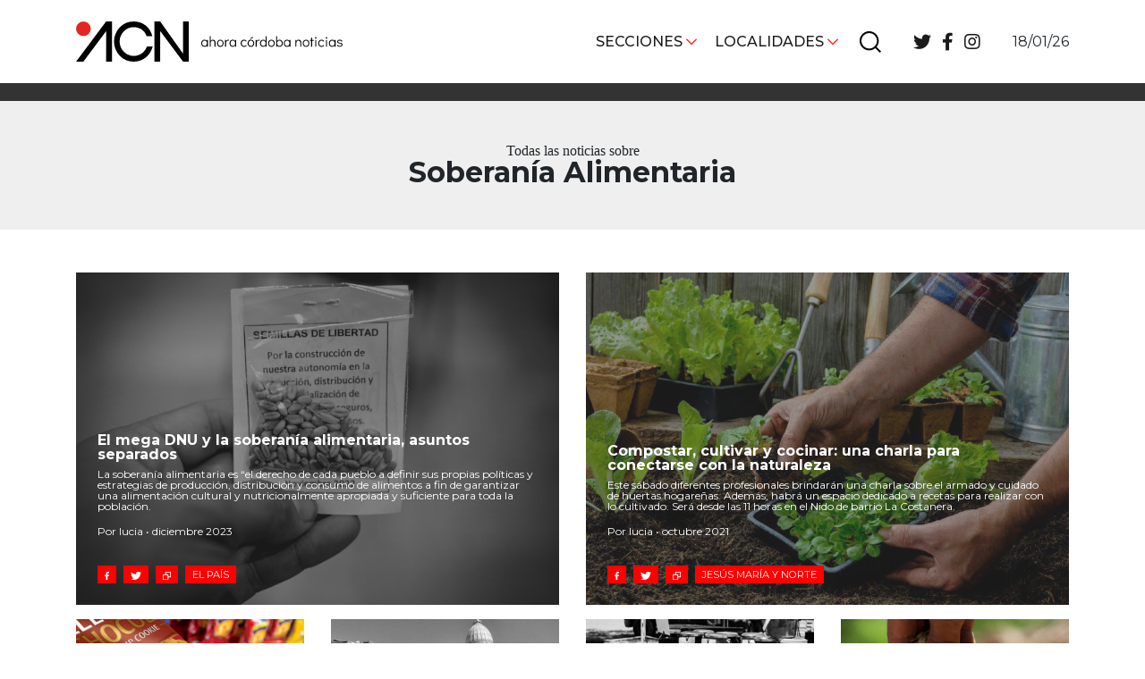

--- FILE ---
content_type: text/html; charset=UTF-8
request_url: https://acnoticias.ar/tag/soberania-alimentaria/
body_size: 11723
content:



<!DOCTYPE html>
<html lang="es">
<head>
    <!-- Meta  -->
    <meta charset="UTF-8">
    <meta name="viewport" content="width=device-width, initial-scale=1">
    <link rel="profile" href="http://gmpg.org/xfn/11">

    <meta name='robots' content='index, follow, max-image-preview:large, max-snippet:-1, max-video-preview:-1' />

	<!-- This site is optimized with the Yoast SEO plugin v23.1 - https://yoast.com/wordpress/plugins/seo/ -->
	<title>Soberanía Alimentaria archivos - ACN</title>
	<link rel="canonical" href="https://acnoticias.ar/tag/soberania-alimentaria/" />
	<meta property="og:locale" content="es_ES" />
	<meta property="og:type" content="article" />
	<meta property="og:title" content="Soberanía Alimentaria archivos - ACN" />
	<meta property="og:url" content="https://acnoticias.ar/tag/soberania-alimentaria/" />
	<meta property="og:site_name" content="ACN" />
	<meta name="twitter:card" content="summary_large_image" />
	<script type="application/ld+json" class="yoast-schema-graph">{"@context":"https://schema.org","@graph":[{"@type":"CollectionPage","@id":"https://acnoticias.ar/tag/soberania-alimentaria/","url":"https://acnoticias.ar/tag/soberania-alimentaria/","name":"Soberanía Alimentaria archivos - ACN","isPartOf":{"@id":"https://acnoticias.ar/#website"},"primaryImageOfPage":{"@id":"https://acnoticias.ar/tag/soberania-alimentaria/#primaryimage"},"image":{"@id":"https://acnoticias.ar/tag/soberania-alimentaria/#primaryimage"},"thumbnailUrl":"https://acnoticias.ar/wp-content/uploads/2023/12/alimentacion-inclusion-soberania-alimentaria-semillas.png","breadcrumb":{"@id":"https://acnoticias.ar/tag/soberania-alimentaria/#breadcrumb"},"inLanguage":"es"},{"@type":"ImageObject","inLanguage":"es","@id":"https://acnoticias.ar/tag/soberania-alimentaria/#primaryimage","url":"https://acnoticias.ar/wp-content/uploads/2023/12/alimentacion-inclusion-soberania-alimentaria-semillas.png","contentUrl":"https://acnoticias.ar/wp-content/uploads/2023/12/alimentacion-inclusion-soberania-alimentaria-semillas.png","width":1058,"height":595},{"@type":"BreadcrumbList","@id":"https://acnoticias.ar/tag/soberania-alimentaria/#breadcrumb","itemListElement":[{"@type":"ListItem","position":1,"name":"Portada","item":"https://acnoticias.ar/"},{"@type":"ListItem","position":2,"name":"Soberanía Alimentaria"}]},{"@type":"WebSite","@id":"https://acnoticias.ar/#website","url":"https://acnoticias.ar/","name":"ACN","description":"Ahora Córdoba Noticias","potentialAction":[{"@type":"SearchAction","target":{"@type":"EntryPoint","urlTemplate":"https://acnoticias.ar/?s={search_term_string}"},"query-input":"required name=search_term_string"}],"inLanguage":"es"}]}</script>
	<!-- / Yoast SEO plugin. -->


<link rel='dns-prefetch' href='//cdnjs.cloudflare.com' />
<link rel='dns-prefetch' href='//stackpath.bootstrapcdn.com' />
<link rel='dns-prefetch' href='//use.fontawesome.com' />
<link rel='dns-prefetch' href='//fonts.googleapis.com' />
<link rel='dns-prefetch' href='//www.googletagmanager.com' />
<link rel="alternate" type="application/rss+xml" title="ACN &raquo; Feed" href="https://acnoticias.ar/feed/" />
<link rel="alternate" type="application/rss+xml" title="ACN &raquo; Feed de los comentarios" href="https://acnoticias.ar/comments/feed/" />
<link rel="alternate" type="application/rss+xml" title="ACN &raquo; Etiqueta Soberanía Alimentaria del feed" href="https://acnoticias.ar/tag/soberania-alimentaria/feed/" />
<script type="text/javascript">
/* <![CDATA[ */
window._wpemojiSettings = {"baseUrl":"https:\/\/s.w.org\/images\/core\/emoji\/15.0.3\/72x72\/","ext":".png","svgUrl":"https:\/\/s.w.org\/images\/core\/emoji\/15.0.3\/svg\/","svgExt":".svg","source":{"concatemoji":"https:\/\/acnoticias.ar\/wp-includes\/js\/wp-emoji-release.min.js?ver=6.6.2"}};
/*! This file is auto-generated */
!function(i,n){var o,s,e;function c(e){try{var t={supportTests:e,timestamp:(new Date).valueOf()};sessionStorage.setItem(o,JSON.stringify(t))}catch(e){}}function p(e,t,n){e.clearRect(0,0,e.canvas.width,e.canvas.height),e.fillText(t,0,0);var t=new Uint32Array(e.getImageData(0,0,e.canvas.width,e.canvas.height).data),r=(e.clearRect(0,0,e.canvas.width,e.canvas.height),e.fillText(n,0,0),new Uint32Array(e.getImageData(0,0,e.canvas.width,e.canvas.height).data));return t.every(function(e,t){return e===r[t]})}function u(e,t,n){switch(t){case"flag":return n(e,"\ud83c\udff3\ufe0f\u200d\u26a7\ufe0f","\ud83c\udff3\ufe0f\u200b\u26a7\ufe0f")?!1:!n(e,"\ud83c\uddfa\ud83c\uddf3","\ud83c\uddfa\u200b\ud83c\uddf3")&&!n(e,"\ud83c\udff4\udb40\udc67\udb40\udc62\udb40\udc65\udb40\udc6e\udb40\udc67\udb40\udc7f","\ud83c\udff4\u200b\udb40\udc67\u200b\udb40\udc62\u200b\udb40\udc65\u200b\udb40\udc6e\u200b\udb40\udc67\u200b\udb40\udc7f");case"emoji":return!n(e,"\ud83d\udc26\u200d\u2b1b","\ud83d\udc26\u200b\u2b1b")}return!1}function f(e,t,n){var r="undefined"!=typeof WorkerGlobalScope&&self instanceof WorkerGlobalScope?new OffscreenCanvas(300,150):i.createElement("canvas"),a=r.getContext("2d",{willReadFrequently:!0}),o=(a.textBaseline="top",a.font="600 32px Arial",{});return e.forEach(function(e){o[e]=t(a,e,n)}),o}function t(e){var t=i.createElement("script");t.src=e,t.defer=!0,i.head.appendChild(t)}"undefined"!=typeof Promise&&(o="wpEmojiSettingsSupports",s=["flag","emoji"],n.supports={everything:!0,everythingExceptFlag:!0},e=new Promise(function(e){i.addEventListener("DOMContentLoaded",e,{once:!0})}),new Promise(function(t){var n=function(){try{var e=JSON.parse(sessionStorage.getItem(o));if("object"==typeof e&&"number"==typeof e.timestamp&&(new Date).valueOf()<e.timestamp+604800&&"object"==typeof e.supportTests)return e.supportTests}catch(e){}return null}();if(!n){if("undefined"!=typeof Worker&&"undefined"!=typeof OffscreenCanvas&&"undefined"!=typeof URL&&URL.createObjectURL&&"undefined"!=typeof Blob)try{var e="postMessage("+f.toString()+"("+[JSON.stringify(s),u.toString(),p.toString()].join(",")+"));",r=new Blob([e],{type:"text/javascript"}),a=new Worker(URL.createObjectURL(r),{name:"wpTestEmojiSupports"});return void(a.onmessage=function(e){c(n=e.data),a.terminate(),t(n)})}catch(e){}c(n=f(s,u,p))}t(n)}).then(function(e){for(var t in e)n.supports[t]=e[t],n.supports.everything=n.supports.everything&&n.supports[t],"flag"!==t&&(n.supports.everythingExceptFlag=n.supports.everythingExceptFlag&&n.supports[t]);n.supports.everythingExceptFlag=n.supports.everythingExceptFlag&&!n.supports.flag,n.DOMReady=!1,n.readyCallback=function(){n.DOMReady=!0}}).then(function(){return e}).then(function(){var e;n.supports.everything||(n.readyCallback(),(e=n.source||{}).concatemoji?t(e.concatemoji):e.wpemoji&&e.twemoji&&(t(e.twemoji),t(e.wpemoji)))}))}((window,document),window._wpemojiSettings);
/* ]]> */
</script>
<style id='wp-emoji-styles-inline-css' type='text/css'>

	img.wp-smiley, img.emoji {
		display: inline !important;
		border: none !important;
		box-shadow: none !important;
		height: 1em !important;
		width: 1em !important;
		margin: 0 0.07em !important;
		vertical-align: -0.1em !important;
		background: none !important;
		padding: 0 !important;
	}
</style>
<link rel='stylesheet' id='wp-block-library-css' href='https://acnoticias.ar/wp-includes/css/dist/block-library/style.min.css?ver=6.6.2' type='text/css' media='all' />
<link rel='stylesheet' id='eedee-gutenslider-init-css' href='https://acnoticias.ar/wp-content/plugins/gutenslider/build/gutenslider-init.css?ver=1708556796' type='text/css' media='all' />
<style id='classic-theme-styles-inline-css' type='text/css'>
/*! This file is auto-generated */
.wp-block-button__link{color:#fff;background-color:#32373c;border-radius:9999px;box-shadow:none;text-decoration:none;padding:calc(.667em + 2px) calc(1.333em + 2px);font-size:1.125em}.wp-block-file__button{background:#32373c;color:#fff;text-decoration:none}
</style>
<style id='global-styles-inline-css' type='text/css'>
:root{--wp--preset--aspect-ratio--square: 1;--wp--preset--aspect-ratio--4-3: 4/3;--wp--preset--aspect-ratio--3-4: 3/4;--wp--preset--aspect-ratio--3-2: 3/2;--wp--preset--aspect-ratio--2-3: 2/3;--wp--preset--aspect-ratio--16-9: 16/9;--wp--preset--aspect-ratio--9-16: 9/16;--wp--preset--color--black: #000000;--wp--preset--color--cyan-bluish-gray: #abb8c3;--wp--preset--color--white: #ffffff;--wp--preset--color--pale-pink: #f78da7;--wp--preset--color--vivid-red: #cf2e2e;--wp--preset--color--luminous-vivid-orange: #ff6900;--wp--preset--color--luminous-vivid-amber: #fcb900;--wp--preset--color--light-green-cyan: #7bdcb5;--wp--preset--color--vivid-green-cyan: #00d084;--wp--preset--color--pale-cyan-blue: #8ed1fc;--wp--preset--color--vivid-cyan-blue: #0693e3;--wp--preset--color--vivid-purple: #9b51e0;--wp--preset--gradient--vivid-cyan-blue-to-vivid-purple: linear-gradient(135deg,rgba(6,147,227,1) 0%,rgb(155,81,224) 100%);--wp--preset--gradient--light-green-cyan-to-vivid-green-cyan: linear-gradient(135deg,rgb(122,220,180) 0%,rgb(0,208,130) 100%);--wp--preset--gradient--luminous-vivid-amber-to-luminous-vivid-orange: linear-gradient(135deg,rgba(252,185,0,1) 0%,rgba(255,105,0,1) 100%);--wp--preset--gradient--luminous-vivid-orange-to-vivid-red: linear-gradient(135deg,rgba(255,105,0,1) 0%,rgb(207,46,46) 100%);--wp--preset--gradient--very-light-gray-to-cyan-bluish-gray: linear-gradient(135deg,rgb(238,238,238) 0%,rgb(169,184,195) 100%);--wp--preset--gradient--cool-to-warm-spectrum: linear-gradient(135deg,rgb(74,234,220) 0%,rgb(151,120,209) 20%,rgb(207,42,186) 40%,rgb(238,44,130) 60%,rgb(251,105,98) 80%,rgb(254,248,76) 100%);--wp--preset--gradient--blush-light-purple: linear-gradient(135deg,rgb(255,206,236) 0%,rgb(152,150,240) 100%);--wp--preset--gradient--blush-bordeaux: linear-gradient(135deg,rgb(254,205,165) 0%,rgb(254,45,45) 50%,rgb(107,0,62) 100%);--wp--preset--gradient--luminous-dusk: linear-gradient(135deg,rgb(255,203,112) 0%,rgb(199,81,192) 50%,rgb(65,88,208) 100%);--wp--preset--gradient--pale-ocean: linear-gradient(135deg,rgb(255,245,203) 0%,rgb(182,227,212) 50%,rgb(51,167,181) 100%);--wp--preset--gradient--electric-grass: linear-gradient(135deg,rgb(202,248,128) 0%,rgb(113,206,126) 100%);--wp--preset--gradient--midnight: linear-gradient(135deg,rgb(2,3,129) 0%,rgb(40,116,252) 100%);--wp--preset--font-size--small: 13px;--wp--preset--font-size--medium: 20px;--wp--preset--font-size--large: 36px;--wp--preset--font-size--x-large: 42px;--wp--preset--spacing--20: 0.44rem;--wp--preset--spacing--30: 0.67rem;--wp--preset--spacing--40: 1rem;--wp--preset--spacing--50: 1.5rem;--wp--preset--spacing--60: 2.25rem;--wp--preset--spacing--70: 3.38rem;--wp--preset--spacing--80: 5.06rem;--wp--preset--shadow--natural: 6px 6px 9px rgba(0, 0, 0, 0.2);--wp--preset--shadow--deep: 12px 12px 50px rgba(0, 0, 0, 0.4);--wp--preset--shadow--sharp: 6px 6px 0px rgba(0, 0, 0, 0.2);--wp--preset--shadow--outlined: 6px 6px 0px -3px rgba(255, 255, 255, 1), 6px 6px rgba(0, 0, 0, 1);--wp--preset--shadow--crisp: 6px 6px 0px rgba(0, 0, 0, 1);}:where(.is-layout-flex){gap: 0.5em;}:where(.is-layout-grid){gap: 0.5em;}body .is-layout-flex{display: flex;}.is-layout-flex{flex-wrap: wrap;align-items: center;}.is-layout-flex > :is(*, div){margin: 0;}body .is-layout-grid{display: grid;}.is-layout-grid > :is(*, div){margin: 0;}:where(.wp-block-columns.is-layout-flex){gap: 2em;}:where(.wp-block-columns.is-layout-grid){gap: 2em;}:where(.wp-block-post-template.is-layout-flex){gap: 1.25em;}:where(.wp-block-post-template.is-layout-grid){gap: 1.25em;}.has-black-color{color: var(--wp--preset--color--black) !important;}.has-cyan-bluish-gray-color{color: var(--wp--preset--color--cyan-bluish-gray) !important;}.has-white-color{color: var(--wp--preset--color--white) !important;}.has-pale-pink-color{color: var(--wp--preset--color--pale-pink) !important;}.has-vivid-red-color{color: var(--wp--preset--color--vivid-red) !important;}.has-luminous-vivid-orange-color{color: var(--wp--preset--color--luminous-vivid-orange) !important;}.has-luminous-vivid-amber-color{color: var(--wp--preset--color--luminous-vivid-amber) !important;}.has-light-green-cyan-color{color: var(--wp--preset--color--light-green-cyan) !important;}.has-vivid-green-cyan-color{color: var(--wp--preset--color--vivid-green-cyan) !important;}.has-pale-cyan-blue-color{color: var(--wp--preset--color--pale-cyan-blue) !important;}.has-vivid-cyan-blue-color{color: var(--wp--preset--color--vivid-cyan-blue) !important;}.has-vivid-purple-color{color: var(--wp--preset--color--vivid-purple) !important;}.has-black-background-color{background-color: var(--wp--preset--color--black) !important;}.has-cyan-bluish-gray-background-color{background-color: var(--wp--preset--color--cyan-bluish-gray) !important;}.has-white-background-color{background-color: var(--wp--preset--color--white) !important;}.has-pale-pink-background-color{background-color: var(--wp--preset--color--pale-pink) !important;}.has-vivid-red-background-color{background-color: var(--wp--preset--color--vivid-red) !important;}.has-luminous-vivid-orange-background-color{background-color: var(--wp--preset--color--luminous-vivid-orange) !important;}.has-luminous-vivid-amber-background-color{background-color: var(--wp--preset--color--luminous-vivid-amber) !important;}.has-light-green-cyan-background-color{background-color: var(--wp--preset--color--light-green-cyan) !important;}.has-vivid-green-cyan-background-color{background-color: var(--wp--preset--color--vivid-green-cyan) !important;}.has-pale-cyan-blue-background-color{background-color: var(--wp--preset--color--pale-cyan-blue) !important;}.has-vivid-cyan-blue-background-color{background-color: var(--wp--preset--color--vivid-cyan-blue) !important;}.has-vivid-purple-background-color{background-color: var(--wp--preset--color--vivid-purple) !important;}.has-black-border-color{border-color: var(--wp--preset--color--black) !important;}.has-cyan-bluish-gray-border-color{border-color: var(--wp--preset--color--cyan-bluish-gray) !important;}.has-white-border-color{border-color: var(--wp--preset--color--white) !important;}.has-pale-pink-border-color{border-color: var(--wp--preset--color--pale-pink) !important;}.has-vivid-red-border-color{border-color: var(--wp--preset--color--vivid-red) !important;}.has-luminous-vivid-orange-border-color{border-color: var(--wp--preset--color--luminous-vivid-orange) !important;}.has-luminous-vivid-amber-border-color{border-color: var(--wp--preset--color--luminous-vivid-amber) !important;}.has-light-green-cyan-border-color{border-color: var(--wp--preset--color--light-green-cyan) !important;}.has-vivid-green-cyan-border-color{border-color: var(--wp--preset--color--vivid-green-cyan) !important;}.has-pale-cyan-blue-border-color{border-color: var(--wp--preset--color--pale-cyan-blue) !important;}.has-vivid-cyan-blue-border-color{border-color: var(--wp--preset--color--vivid-cyan-blue) !important;}.has-vivid-purple-border-color{border-color: var(--wp--preset--color--vivid-purple) !important;}.has-vivid-cyan-blue-to-vivid-purple-gradient-background{background: var(--wp--preset--gradient--vivid-cyan-blue-to-vivid-purple) !important;}.has-light-green-cyan-to-vivid-green-cyan-gradient-background{background: var(--wp--preset--gradient--light-green-cyan-to-vivid-green-cyan) !important;}.has-luminous-vivid-amber-to-luminous-vivid-orange-gradient-background{background: var(--wp--preset--gradient--luminous-vivid-amber-to-luminous-vivid-orange) !important;}.has-luminous-vivid-orange-to-vivid-red-gradient-background{background: var(--wp--preset--gradient--luminous-vivid-orange-to-vivid-red) !important;}.has-very-light-gray-to-cyan-bluish-gray-gradient-background{background: var(--wp--preset--gradient--very-light-gray-to-cyan-bluish-gray) !important;}.has-cool-to-warm-spectrum-gradient-background{background: var(--wp--preset--gradient--cool-to-warm-spectrum) !important;}.has-blush-light-purple-gradient-background{background: var(--wp--preset--gradient--blush-light-purple) !important;}.has-blush-bordeaux-gradient-background{background: var(--wp--preset--gradient--blush-bordeaux) !important;}.has-luminous-dusk-gradient-background{background: var(--wp--preset--gradient--luminous-dusk) !important;}.has-pale-ocean-gradient-background{background: var(--wp--preset--gradient--pale-ocean) !important;}.has-electric-grass-gradient-background{background: var(--wp--preset--gradient--electric-grass) !important;}.has-midnight-gradient-background{background: var(--wp--preset--gradient--midnight) !important;}.has-small-font-size{font-size: var(--wp--preset--font-size--small) !important;}.has-medium-font-size{font-size: var(--wp--preset--font-size--medium) !important;}.has-large-font-size{font-size: var(--wp--preset--font-size--large) !important;}.has-x-large-font-size{font-size: var(--wp--preset--font-size--x-large) !important;}
:where(.wp-block-post-template.is-layout-flex){gap: 1.25em;}:where(.wp-block-post-template.is-layout-grid){gap: 1.25em;}
:where(.wp-block-columns.is-layout-flex){gap: 2em;}:where(.wp-block-columns.is-layout-grid){gap: 2em;}
:root :where(.wp-block-pullquote){font-size: 1.5em;line-height: 1.6;}
</style>
<link rel='stylesheet' id='lst-main-css' href='https://acnoticias.ar/wp-content/themes/lst/style.css?ver=4.0' type='text/css' media='all' />
<link rel='stylesheet' id='bootstrap-style-css' href='https://stackpath.bootstrapcdn.com/bootstrap/4.3.1/css/bootstrap.min.css?ver=4.3.1' type='text/css' media='all' />
<link rel='stylesheet' id='font-awesome-css' href='https://use.fontawesome.com/releases/v5.8.2/css/all.css?ver=5.8.2' type='text/css' media='all' />
<link rel='stylesheet' id='google-fonts-css' href='https://fonts.googleapis.com/css2?family=Montserrat%3Awght%40400%3B500%3B700&#038;display=swap&#038;ver=6.6.2' type='text/css' media='all' />
<link rel='stylesheet' id='slick-style-css' href='https://cdnjs.cloudflare.com/ajax/libs/slick-carousel/1.8.1/slick.min.css?ver=1.8.1' type='text/css' media='all' />
<link rel='stylesheet' id='lst-style-css' href='https://acnoticias.ar/wp-content/themes/lst/assets/css/lst-style.css?ver=4.2' type='text/css' media='all' />
<link rel='stylesheet' id='fancybox-css' href='https://acnoticias.ar/wp-content/plugins/easy-fancybox/fancybox/1.5.4/jquery.fancybox.min.css?ver=6.6.2' type='text/css' media='screen' />
<style id='fancybox-inline-css' type='text/css'>
#fancybox-outer{background:#ffffff}#fancybox-content{background:#ffffff;border-color:#ffffff;color:#000000;}#fancybox-title,#fancybox-title-float-main{color:#fff}
</style>
<script type="text/javascript" src="https://acnoticias.ar/wp-includes/js/jquery/jquery.min.js?ver=3.7.1" id="jquery-core-js"></script>
<script type="text/javascript" src="https://acnoticias.ar/wp-includes/js/jquery/jquery-migrate.min.js?ver=3.4.1" id="jquery-migrate-js"></script>
<link rel="https://api.w.org/" href="https://acnoticias.ar/wp-json/" /><link rel="alternate" title="JSON" type="application/json" href="https://acnoticias.ar/wp-json/wp/v2/tags/2216" /><link rel="EditURI" type="application/rsd+xml" title="RSD" href="https://acnoticias.ar/xmlrpc.php?rsd" />
<meta name="generator" content="WordPress 6.6.2" />
<meta name="generator" content="Site Kit by Google 1.132.0" /><link rel="icon" href="https://acnoticias.ar/wp-content/uploads/2020/10/cropped-favicon-32x32.png" sizes="32x32" />
<link rel="icon" href="https://acnoticias.ar/wp-content/uploads/2020/10/cropped-favicon-192x192.png" sizes="192x192" />
<link rel="apple-touch-icon" href="https://acnoticias.ar/wp-content/uploads/2020/10/cropped-favicon-180x180.png" />
<meta name="msapplication-TileImage" content="https://acnoticias.ar/wp-content/uploads/2020/10/cropped-favicon-270x270.png" />

    <!-- Seguimiento  -->
    </head>

<body class="archive tag tag-soberania-alimentaria tag-2216">
    <div id="page" class="site">
        <header class="site-header lst-header sticky-top" role="navigation">
            <div class="container">
                <div class= "row align-items-center">
                    <div class="col-md-4 col-6">
                        <div class="lst-logo">
                                                                                        <a href="https://acnoticias.ar">
                                    <icon-svg src="https://acnoticias.ar/wp-content/themes/lst/assets/images/logo.svg"></icon-svg>
                                </a>
                                                    </div>
                    </div>
                    <div class="col-lg-7 col-12 d-none d-lg-block">
                        <div id="lst-header-bar" class="lst-header-bar">
                            <nav class="lst-primary-menu"><ul id="lst-primary-menu" class="menu"><li id="menu-item-9" class="menu-item menu-item-type-custom menu-item-object-custom menu-item-has-children menu-item-9"><a href="#">Secciones</a>
<ul class="sub-menu">
	<li id="menu-item-13" class="menu-item menu-item-type-taxonomy menu-item-object-category menu-item-13"><a href="https://acnoticias.ar/category/cordoba-obrera/">Córdoba obrera</a></li>
	<li id="menu-item-12" class="menu-item menu-item-type-taxonomy menu-item-object-category menu-item-12"><a href="https://acnoticias.ar/category/cordoba-la-docta/">Córdoba, la Docta</a></li>
	<li id="menu-item-46160" class="menu-item menu-item-type-taxonomy menu-item-object-category menu-item-46160"><a href="https://acnoticias.ar/category/cordoba-diverse/">Córdoba diverse</a></li>
	<li id="menu-item-10" class="menu-item menu-item-type-taxonomy menu-item-object-category menu-item-10"><a href="https://acnoticias.ar/category/cordoba-independiente/">Córdoba independiente</a></li>
	<li id="menu-item-301" class="menu-item menu-item-type-taxonomy menu-item-object-category menu-item-301"><a href="https://acnoticias.ar/category/nacionales/">Nacionales</a></li>
	<li id="menu-item-300" class="menu-item menu-item-type-taxonomy menu-item-object-category menu-item-300"><a href="https://acnoticias.ar/category/internacionales/">Internacionales</a></li>
	<li id="menu-item-15" class="menu-item menu-item-type-taxonomy menu-item-object-category menu-item-15"><a href="https://acnoticias.ar/category/politica-y-economia/">Política y Economía</a></li>
	<li id="menu-item-16" class="menu-item menu-item-type-taxonomy menu-item-object-category menu-item-16"><a href="https://acnoticias.ar/category/sociedad/">Sociedad</a></li>
	<li id="menu-item-11" class="menu-item menu-item-type-taxonomy menu-item-object-category menu-item-11"><a href="https://acnoticias.ar/category/deportes/">Deportes</a></li>
	<li id="menu-item-14" class="menu-item menu-item-type-taxonomy menu-item-object-category menu-item-14"><a href="https://acnoticias.ar/category/medio-ambiente-y-sustentabilidad/">Ambiente y sustentabilidad</a></li>
	<li id="menu-item-290" class="menu-item menu-item-type-post_type menu-item-object-page menu-item-290"><a href="https://acnoticias.ar/sobre-nosotros/">Sobre Nosotrxs</a></li>
</ul>
</li>
<li id="menu-item-19" class="menu-item menu-item-type-custom menu-item-object-custom menu-item-has-children menu-item-19"><a href="#">Localidades</a>
<ul class="sub-menu">
	<li id="menu-item-21" class="menu-item menu-item-type-taxonomy menu-item-object-localidad menu-item-21"><a href="https://acnoticias.ar/localidad/cordoba-la-ciudad/">Córdoba, la ciudad</a></li>
	<li id="menu-item-32" class="menu-item menu-item-type-taxonomy menu-item-object-localidad menu-item-32"><a href="https://acnoticias.ar/localidad/sierras-chicas/">Sierras Chicas</a></li>
	<li id="menu-item-29" class="menu-item menu-item-type-taxonomy menu-item-object-localidad menu-item-29"><a href="https://acnoticias.ar/localidad/rio-cuarto-y-zona-de/">Río Cuarto y zona</a></li>
	<li id="menu-item-35" class="menu-item menu-item-type-taxonomy menu-item-object-localidad menu-item-35"><a href="https://acnoticias.ar/localidad/villa-maria-y-zona/">Villa María y zona</a></li>
	<li id="menu-item-31" class="menu-item menu-item-type-taxonomy menu-item-object-localidad menu-item-31"><a href="https://acnoticias.ar/localidad/san-francisco-y-zona/">San Francisco</a></li>
	<li id="menu-item-33" class="menu-item menu-item-type-taxonomy menu-item-object-localidad menu-item-33"><a href="https://acnoticias.ar/localidad/traslasierra/">Traslasierra</a></li>
	<li id="menu-item-28" class="menu-item menu-item-type-taxonomy menu-item-object-localidad menu-item-28"><a href="https://acnoticias.ar/localidad/punilla-carlos-paz/">Punilla / Carlos Paz</a></li>
	<li id="menu-item-20" class="menu-item menu-item-type-taxonomy menu-item-object-localidad menu-item-20"><a href="https://acnoticias.ar/localidad/alta-gracia/">Alta Gracia</a></li>
	<li id="menu-item-27" class="menu-item menu-item-type-taxonomy menu-item-object-localidad menu-item-27"><a href="https://acnoticias.ar/localidad/marcos-juarez/">Marcos Juárez</a></li>
	<li id="menu-item-30" class="menu-item menu-item-type-taxonomy menu-item-object-localidad menu-item-30"><a href="https://acnoticias.ar/localidad/rio-primero/">Río Primero</a></li>
	<li id="menu-item-34" class="menu-item menu-item-type-taxonomy menu-item-object-localidad menu-item-34"><a href="https://acnoticias.ar/localidad/valle-de-calamuchita/">Valle de Calamuchita</a></li>
	<li id="menu-item-24" class="menu-item menu-item-type-taxonomy menu-item-object-localidad menu-item-24"><a href="https://acnoticias.ar/localidad/jesus-maria-y-norte/">Jesús María y norte</a></li>
	<li id="menu-item-23" class="menu-item menu-item-type-taxonomy menu-item-object-localidad menu-item-23"><a href="https://acnoticias.ar/localidad/cruz-del-eje/">Cruz del Eje</a></li>
	<li id="menu-item-22" class="menu-item menu-item-type-taxonomy menu-item-object-localidad menu-item-22"><a href="https://acnoticias.ar/localidad/corredor-de-ansenuza/">Corredor de Ansenuza</a></li>
	<li id="menu-item-25" class="menu-item menu-item-type-taxonomy menu-item-object-localidad menu-item-25"><a href="https://acnoticias.ar/localidad/la-carlota-y-zona/">La Carlota y zona</a></li>
	<li id="menu-item-26" class="menu-item menu-item-type-taxonomy menu-item-object-localidad menu-item-26"><a href="https://acnoticias.ar/localidad/laboulaye-y-sur/">Laboulaye y sur</a></li>
	<li id="menu-item-860" class="menu-item menu-item-type-taxonomy menu-item-object-localidad menu-item-860"><a href="https://acnoticias.ar/localidad/bell-ville/">Bell Ville</a></li>
	<li id="menu-item-2556" class="menu-item menu-item-type-taxonomy menu-item-object-localidad menu-item-2556"><a href="https://acnoticias.ar/localidad/rio-tercero/">Río Tercero</a></li>
</ul>
</li>
</ul></nav>                                                                                        <div id="lst-buscador" class="lst-buscador">
                                    <icon-svg src="https://acnoticias.ar/wp-content/themes/lst/assets/images/buscar.svg"></icon-svg>
                                </div>
                                <div class="search-box">
                                    
<form action="https://acnoticias.ar" method="get" class="lst-search-form" role="search">
    <input type="search" class="form-control" value="" name="s" placeholder="Buscar" />
    <button type="button" class="close-search-box">
                            <icon-svg src="https://acnoticias.ar/wp-content/themes/lst/assets/images/cerrar.svg"></icon-svg>
            </button>
</form>                                </div>
                                                        <nav class="lst-social-menu"><ul id="lst-social-menu" class="menu"><li id="menu-item-36" class="menu-item menu-item-type-custom menu-item-object-custom menu-item-36"><a target="_blank" rel="noopener" href="https://twitter.com/acnoticias_"><i class="fab fa-twitter"></i></a></li>
<li id="menu-item-37" class="menu-item menu-item-type-custom menu-item-object-custom menu-item-37"><a target="_blank" rel="noopener" href="https://www.facebook.com/ahoracordobanoticias"><i class="fab fa-facebook-f"></i></a></li>
<li id="menu-item-38" class="menu-item menu-item-type-custom menu-item-object-custom menu-item-38"><a target="_blank" rel="noopener" href="https://www.instagram.com/acnoticias.ar/"><i class="fab fa-instagram"></i></a></li>
</ul></nav>                        </div>
                    </div>
                    <div class="justify-content-end col-lg-1 d-lg-flex d-none">
                        <!-- www.tutiempo.net - Ancho:197px - Alto:81px -->
                        <!-- <div id="TT_yWjALxdxY2CBCcBA7fqAwwgAw9nAMEjEEzjzzzDjDkk">tutiempo.net</div> -->
                        <p class="text-right my-0">
                            18/01/26                        </p>
                                            </div>
                    <div class="text-right d-lg-none col-md-8 col-6">
                        <div id="lst-responsive-header-bar" class="lst-responsive-header-bar">
                            <div class="lst-responsive-secciones-boton">
                                                                                                    <icon-svg src="https://acnoticias.ar/wp-content/themes/lst/assets/images/burger.svg"></icon-svg>
                                                            </div>
                            <div class="lst-responsive-localidades-boton">
                                                                                                    <icon-svg src="https://acnoticias.ar/wp-content/themes/lst/assets/images/localidad.svg"></icon-svg>
                                                            </div>
                                                            <div id="lst-buscador" class="lst-buscador">
                                    <icon-svg src="https://acnoticias.ar/wp-content/themes/lst/assets/images/buscar.svg"></icon-svg>
                                </div>
                                <div class="search-box">
                                    
<form action="https://acnoticias.ar" method="get" class="lst-search-form" role="search">
    <input type="search" class="form-control" value="" name="s" placeholder="Buscar" />
    <button type="button" class="close-search-box">
                            <icon-svg src="https://acnoticias.ar/wp-content/themes/lst/assets/images/cerrar.svg"></icon-svg>
            </button>
</form>                                </div>
                                                        <?php//lst_report_weather_mobile() ?>
                        </div>
                    </div>
                    <div class="col-12 d-lg-none mt-2">
                        18/01/26                    </div>
                    <div class="d-lg-none col-12">
                        <nav class="lst-responsive-secciones-menu"><ul id="lst-responsive-secciones-menu" class="menu"><li id="menu-item-46" class="menu-item menu-item-type-taxonomy menu-item-object-category menu-item-46"><a href="https://acnoticias.ar/category/politica-y-economia/">Política y Economía</a></li>
<li id="menu-item-44" class="menu-item menu-item-type-taxonomy menu-item-object-category menu-item-44"><a href="https://acnoticias.ar/category/cordoba-obrera/">Córdoba obrera</a></li>
<li id="menu-item-47" class="menu-item menu-item-type-taxonomy menu-item-object-category menu-item-47"><a href="https://acnoticias.ar/category/sociedad/">Sociedad</a></li>
<li id="menu-item-43" class="menu-item menu-item-type-taxonomy menu-item-object-category menu-item-43"><a href="https://acnoticias.ar/category/cordoba-la-docta/">Córdoba, la Docta</a></li>
<li id="menu-item-45" class="menu-item menu-item-type-taxonomy menu-item-object-category menu-item-45"><a href="https://acnoticias.ar/category/medio-ambiente-y-sustentabilidad/">Ambiente y sustentabilidad</a></li>
<li id="menu-item-42" class="menu-item menu-item-type-taxonomy menu-item-object-category menu-item-42"><a href="https://acnoticias.ar/category/deportes/">Deportes</a></li>
<li id="menu-item-46159" class="menu-item menu-item-type-taxonomy menu-item-object-category menu-item-46159"><a href="https://acnoticias.ar/category/cordoba-diverse/">Córdoba diverse</a></li>
<li id="menu-item-41" class="menu-item menu-item-type-taxonomy menu-item-object-category menu-item-41"><a href="https://acnoticias.ar/category/cordoba-independiente/">Córdoba independiente</a></li>
<li id="menu-item-307" class="menu-item menu-item-type-taxonomy menu-item-object-category menu-item-307"><a href="https://acnoticias.ar/category/nacionales/">Nacionales</a></li>
<li id="menu-item-306" class="menu-item menu-item-type-taxonomy menu-item-object-category menu-item-306"><a href="https://acnoticias.ar/category/internacionales/">Internacionales</a></li>
<li id="menu-item-7410" class="menu-item menu-item-type-taxonomy menu-item-object-category menu-item-7410"><a href="https://acnoticias.ar/category/humor/">Humor</a></li>
</ul></nav>                    </div>
                    <div class="d-lg-none col-12">
                        <nav class="lst-responsive-localidades-menu"><ul id="lst-responsive-localidades-menu" class="menu"><li id="menu-item-49" class="menu-item menu-item-type-taxonomy menu-item-object-localidad menu-item-49"><a href="https://acnoticias.ar/localidad/cordoba-la-ciudad/">Córdoba, la ciudad</a></li>
<li id="menu-item-60" class="menu-item menu-item-type-taxonomy menu-item-object-localidad menu-item-60"><a href="https://acnoticias.ar/localidad/sierras-chicas/">Sierras Chicas</a></li>
<li id="menu-item-57" class="menu-item menu-item-type-taxonomy menu-item-object-localidad menu-item-57"><a href="https://acnoticias.ar/localidad/rio-cuarto-y-zona-de/">Río Cuarto y zona</a></li>
<li id="menu-item-63" class="menu-item menu-item-type-taxonomy menu-item-object-localidad menu-item-63"><a href="https://acnoticias.ar/localidad/villa-maria-y-zona/">Villa María y zona</a></li>
<li id="menu-item-59" class="menu-item menu-item-type-taxonomy menu-item-object-localidad menu-item-59"><a href="https://acnoticias.ar/localidad/san-francisco-y-zona/">San Francisco y zona</a></li>
<li id="menu-item-61" class="menu-item menu-item-type-taxonomy menu-item-object-localidad menu-item-61"><a href="https://acnoticias.ar/localidad/traslasierra/">Traslasierra</a></li>
<li id="menu-item-56" class="menu-item menu-item-type-taxonomy menu-item-object-localidad menu-item-56"><a href="https://acnoticias.ar/localidad/punilla-carlos-paz/">Punilla / Carlos Paz</a></li>
<li id="menu-item-48" class="menu-item menu-item-type-taxonomy menu-item-object-localidad menu-item-48"><a href="https://acnoticias.ar/localidad/alta-gracia/">Alta Gracia</a></li>
<li id="menu-item-55" class="menu-item menu-item-type-taxonomy menu-item-object-localidad menu-item-55"><a href="https://acnoticias.ar/localidad/marcos-juarez/">Marcos Juárez</a></li>
<li id="menu-item-58" class="menu-item menu-item-type-taxonomy menu-item-object-localidad menu-item-58"><a href="https://acnoticias.ar/localidad/rio-primero/">Río Primero</a></li>
<li id="menu-item-62" class="menu-item menu-item-type-taxonomy menu-item-object-localidad menu-item-62"><a href="https://acnoticias.ar/localidad/valle-de-calamuchita/">Valle de Calamuchita</a></li>
<li id="menu-item-52" class="menu-item menu-item-type-taxonomy menu-item-object-localidad menu-item-52"><a href="https://acnoticias.ar/localidad/jesus-maria-y-norte/">Jesús María y norte</a></li>
<li id="menu-item-51" class="menu-item menu-item-type-taxonomy menu-item-object-localidad menu-item-51"><a href="https://acnoticias.ar/localidad/cruz-del-eje/">Cruz del Eje</a></li>
<li id="menu-item-50" class="menu-item menu-item-type-taxonomy menu-item-object-localidad menu-item-50"><a href="https://acnoticias.ar/localidad/corredor-de-ansenuza/">Corredor de Ansenuza</a></li>
<li id="menu-item-53" class="menu-item menu-item-type-taxonomy menu-item-object-localidad menu-item-53"><a href="https://acnoticias.ar/localidad/la-carlota-y-zona/">La Carlota y zona</a></li>
<li id="menu-item-54" class="menu-item menu-item-type-taxonomy menu-item-object-localidad menu-item-54"><a href="https://acnoticias.ar/localidad/laboulaye-y-sur/">Laboulaye y sur</a></li>
<li id="menu-item-859" class="menu-item menu-item-type-taxonomy menu-item-object-localidad menu-item-859"><a href="https://acnoticias.ar/localidad/bell-ville/">Bell Ville</a></li>
<li id="menu-item-2558" class="menu-item menu-item-type-taxonomy menu-item-object-localidad menu-item-2558"><a href="https://acnoticias.ar/localidad/rio-tercero/">Río Tercero</a></li>
<li id="menu-item-3147" class="menu-item menu-item-type-taxonomy menu-item-object-localidad menu-item-3147"><a href="https://acnoticias.ar/localidad/despenaderos/">Despeñaderos</a></li>
</ul></nav>                    </div>
                </div>
            </div>
        </header>
                            <!-- <section class="lst-temas">
                <div class="container">
                    <div class="row">
                        <div class="col-12">
                            <div class="lst-etiquetas">
                                <p>Temas destacados:</p>
                                                                    <a href=""></a>
                                                            </div>
                        </div>
                    </div>
                </div>
            </section> -->
                <div class="separardor" style="height:20px;background-color: #333"></div>                            
        <main class="site-main lst-main" role="main">
<section id="lst-header-seccion" class="lst-header-seccion">
    <div class="container">
        <div class="row">
            <div class="col-12 text-center">
                <div class="header">
                    <h3 class="title">Todas las noticias sobre</h3>
                    <p class="context">Soberanía Alimentaria</p>
                </div>
            </div>
        </div>
    </div>
</section>

    <section id="lst-content-seccion" class="lst-content-seccion">
        <div class="container">
            <div class="row">
                                                                                                                                                                                                                                                                                                    <div class="col-lg-6 col-12">
                        <div class="noticia grande" style="background-image:url(https://acnoticias.ar/wp-content/uploads/2023/12/alimentacion-inclusion-soberania-alimentaria-semillas.png);">
                            <a href="https://acnoticias.ar/el-mega-dnu-y-la-soberania-alimentaria-asuntos-separados/">
                                <div class="content">
                                    <div class="meta">
                                        <h4 class="title">El mega DNU y la soberanía alimentaria, asuntos separados</h4>
                                        <p class="context">La soberanía alimentaria es “el derecho de cada pueblo a definir sus propias políticas y estrategias de producción, distribución y consumo de alimentos a fin de garantizar una alimentación cultural y nutricionalmente apropiada y suficiente para toda la población.</p>
                                        <p class="credits">Por lucia • diciembre 2023</p>
                                    </div>
                                </div>
                            </a>
                            <div class="relations">
                                <a href="https://www.facebook.com/sharer/sharer.php?u=https://acnoticias.ar/el-mega-dnu-y-la-soberania-alimentaria-asuntos-separados/" target="_blank rel="noopener noreferrer"><icon-svg src="https://acnoticias.ar/wp-content/themes/lst/assets/images/facebook.svg"></icon-svg></a><a href="https://twitter.com/share?url=https://acnoticias.ar/el-mega-dnu-y-la-soberania-alimentaria-asuntos-separados/" target="_blank rel="noopener noreferrer"><icon-svg src="https://acnoticias.ar/wp-content/themes/lst/assets/images/twitter.svg"></icon-svg></a><a class="lst-copy-to-clipboard" href="#" rel="noopener noreferrer" data-src="https://acnoticias.ar/el-mega-dnu-y-la-soberania-alimentaria-asuntos-separados/"><icon-svg src="https://acnoticias.ar/wp-content/themes/lst/assets/images/copiar.svg"></icon-svg></a> <a href="https://acnoticias.ar/localidad/el-pais/">El país</a>
                            </div>
                            <div class="filter"></div>
                        </div>
                    </div>
                                                                                                                                                                                                                                                                                                                                                <div class="col-lg-6 col-12">
                        <div class="noticia grande" style="background-image:url(https://acnoticias.ar/wp-content/uploads/2021/10/Huertas.jpg);">
                            <a href="https://acnoticias.ar/compostar-cultivar-y-cocinar-una-charla-para-conectarse-con-la-naturaleza/">
                                <div class="content">
                                    <div class="meta">
                                        <h4 class="title">Compostar, cultivar y cocinar: una charla para conectarse con la naturaleza</h4>
                                        <p class="context">Este sábado diferentes profesionales brindarán una charla sobre el armado y cuidado de huertas hogareñas. Además, habrá un espacio dedicado a recetas para realizar con lo cultivado. Será desde las 11 horas en el Nido de barrio La Costanera.</p>
                                        <p class="credits">Por lucia • octubre 2021</p>
                                    </div>
                                </div>
                            </a>
                            <div class="relations">
                                <a href="https://www.facebook.com/sharer/sharer.php?u=https://acnoticias.ar/compostar-cultivar-y-cocinar-una-charla-para-conectarse-con-la-naturaleza/" target="_blank rel="noopener noreferrer"><icon-svg src="https://acnoticias.ar/wp-content/themes/lst/assets/images/facebook.svg"></icon-svg></a><a href="https://twitter.com/share?url=https://acnoticias.ar/compostar-cultivar-y-cocinar-una-charla-para-conectarse-con-la-naturaleza/" target="_blank rel="noopener noreferrer"><icon-svg src="https://acnoticias.ar/wp-content/themes/lst/assets/images/twitter.svg"></icon-svg></a><a class="lst-copy-to-clipboard" href="#" rel="noopener noreferrer" data-src="https://acnoticias.ar/compostar-cultivar-y-cocinar-una-charla-para-conectarse-con-la-naturaleza/"><icon-svg src="https://acnoticias.ar/wp-content/themes/lst/assets/images/copiar.svg"></icon-svg></a> <a href="https://acnoticias.ar/localidad/jesus-maria-y-norte/">Jesús María y norte</a>
                            </div>
                            <div class="filter"></div>
                        </div>
                    </div>
                                                                                                                                                                                                                                                                                                        <div class="col-lg-3 col-12">
                        <div class="noticia chica">
                            <a href="https://acnoticias.ar/en-menos-de-dos-meses-la-ley-de-etiquetado-frontal-perdera-estado-parlamentario/">
                                <div class="content">
                                    <div class="image">
                                                                                <img width="768" height="576" src="https://acnoticias.ar/wp-content/uploads/2021/09/Ley-de-Etiquetado-frontal-1024x768-1-768x576.jpg" class="attachment-medium size-medium wp-post-image" alt="" decoding="async" fetchpriority="high" srcset="https://acnoticias.ar/wp-content/uploads/2021/09/Ley-de-Etiquetado-frontal-1024x768-1-768x576.jpg 768w, https://acnoticias.ar/wp-content/uploads/2021/09/Ley-de-Etiquetado-frontal-1024x768-1.jpg 1024w" sizes="(max-width: 768px) 100vw, 768px" />                                    </div>
                                    <div class="meta">
                                        <h4 class="title">En menos de dos meses, la Ley de Etiquetado Frontal perderá estado parlamentario</h4>
                                        <p class="context">Si bien recibió un dictamen en julio de este año, el proyecto está cajoneado y podría perder vigencia si no se avanza.</p>
                                        <p class="credits">Por lucia • septiembre2021</p>
                                    </div>
                                </div>
                            </a>
                            <div class="relations">
                                <a href="https://www.facebook.com/sharer/sharer.php?u=https://acnoticias.ar/en-menos-de-dos-meses-la-ley-de-etiquetado-frontal-perdera-estado-parlamentario/" target="_blank rel="noopener noreferrer"><icon-svg src="https://acnoticias.ar/wp-content/themes/lst/assets/images/facebook.svg"></icon-svg></a><a href="https://twitter.com/share?url=https://acnoticias.ar/en-menos-de-dos-meses-la-ley-de-etiquetado-frontal-perdera-estado-parlamentario/" target="_blank rel="noopener noreferrer"><icon-svg src="https://acnoticias.ar/wp-content/themes/lst/assets/images/twitter.svg"></icon-svg></a><a class="lst-copy-to-clipboard" href="#" rel="noopener noreferrer" data-src="https://acnoticias.ar/en-menos-de-dos-meses-la-ley-de-etiquetado-frontal-perdera-estado-parlamentario/"><icon-svg src="https://acnoticias.ar/wp-content/themes/lst/assets/images/copiar.svg"></icon-svg></a> <a href="https://acnoticias.ar/localidad/el-pais/">El país</a>
                            </div>
                        </div>
                    </div>
                                                                                                                                                                                                                                                                                                        <div class="col-lg-3 col-12">
                        <div class="noticia chica">
                            <a href="https://acnoticias.ar/ley-de-acceso-a-la-tierra-ahora-es-cuando/">
                                <div class="content">
                                    <div class="image">
                                                                                <img width="768" height="433" src="https://acnoticias.ar/wp-content/uploads/2021/09/verdurazo-utt-alimentos-campesinos-768x433.jpg" class="attachment-medium size-medium wp-post-image" alt="" decoding="async" srcset="https://acnoticias.ar/wp-content/uploads/2021/09/verdurazo-utt-alimentos-campesinos-768x433.jpg 768w, https://acnoticias.ar/wp-content/uploads/2021/09/verdurazo-utt-alimentos-campesinos.jpg 1058w" sizes="(max-width: 768px) 100vw, 768px" />                                    </div>
                                    <div class="meta">
                                        <h4 class="title">Ley de Acceso a la Tierra: ahora es cuando</h4>
                                        <p class="context">La Unión de Trabajadores y Trabajadoras de la Tierra (UTT) hoy continúa con la segunda jornada de acampe en Plaza del Congreso, a un año de presentar el proyecto de Ley de Acceso a la Tierra. Con marchas, verdurazos, talleres y actividades culturales, exigen que se avance en el tratamiento de la norma que todavía no cuenta con dictamen.</p>
                                        <p class="credits">Por lucia • septiembre2021</p>
                                    </div>
                                </div>
                            </a>
                            <div class="relations">
                                <a href="https://www.facebook.com/sharer/sharer.php?u=https://acnoticias.ar/ley-de-acceso-a-la-tierra-ahora-es-cuando/" target="_blank rel="noopener noreferrer"><icon-svg src="https://acnoticias.ar/wp-content/themes/lst/assets/images/facebook.svg"></icon-svg></a><a href="https://twitter.com/share?url=https://acnoticias.ar/ley-de-acceso-a-la-tierra-ahora-es-cuando/" target="_blank rel="noopener noreferrer"><icon-svg src="https://acnoticias.ar/wp-content/themes/lst/assets/images/twitter.svg"></icon-svg></a><a class="lst-copy-to-clipboard" href="#" rel="noopener noreferrer" data-src="https://acnoticias.ar/ley-de-acceso-a-la-tierra-ahora-es-cuando/"><icon-svg src="https://acnoticias.ar/wp-content/themes/lst/assets/images/copiar.svg"></icon-svg></a> <a href="https://acnoticias.ar/localidad/el-pais/">El país</a>
                            </div>
                        </div>
                    </div>
                                                                                                                                                                                                                                                                                                        <div class="col-lg-3 col-12">
                        <div class="noticia chica">
                            <a href="https://acnoticias.ar/comadres-cocinerxs-organizadxs/">
                                <div class="content">
                                    <div class="image">
                                                                                <img width="768" height="432" src="https://acnoticias.ar/wp-content/uploads/2021/07/feria-Anisacate-12-1-768x432.jpg" class="attachment-medium size-medium wp-post-image" alt="" decoding="async" srcset="https://acnoticias.ar/wp-content/uploads/2021/07/feria-Anisacate-12-1-768x432.jpg 768w, https://acnoticias.ar/wp-content/uploads/2021/07/feria-Anisacate-12-1.jpg 1058w" sizes="(max-width: 768px) 100vw, 768px" />                                    </div>
                                    <div class="meta">
                                        <h4 class="title">Comadres: cocinerxs organizadxs</h4>
                                        <p class="context">En condiciones de exclusión, la organización nos da respuestas, dicen desde Comadres. El colectivo de cocinerxs y emprendedorxs gastronómicxs cuenta en esta nota qué ofrece y cómo es su acuerdo con el Gremio de Docentes e Investigadores Universitarios de Córdoba (ADIUC), en tiempos donde cada tejido en red, ayuda a mejorar la calidad de vida de todxs. </p>
                                        <p class="credits">Por lucia • julio2021</p>
                                    </div>
                                </div>
                            </a>
                            <div class="relations">
                                <a href="https://www.facebook.com/sharer/sharer.php?u=https://acnoticias.ar/comadres-cocinerxs-organizadxs/" target="_blank rel="noopener noreferrer"><icon-svg src="https://acnoticias.ar/wp-content/themes/lst/assets/images/facebook.svg"></icon-svg></a><a href="https://twitter.com/share?url=https://acnoticias.ar/comadres-cocinerxs-organizadxs/" target="_blank rel="noopener noreferrer"><icon-svg src="https://acnoticias.ar/wp-content/themes/lst/assets/images/twitter.svg"></icon-svg></a><a class="lst-copy-to-clipboard" href="#" rel="noopener noreferrer" data-src="https://acnoticias.ar/comadres-cocinerxs-organizadxs/"><icon-svg src="https://acnoticias.ar/wp-content/themes/lst/assets/images/copiar.svg"></icon-svg></a> <a href="https://acnoticias.ar/localidad/sierras-chicas/">Sierras Chicas</a>
                            </div>
                        </div>
                    </div>
                                                                                                                                                                                                                                                                                                        <div class="col-lg-3 col-12">
                        <div class="noticia chica">
                            <a href="https://acnoticias.ar/semillar-un-programa-para-recuperar-y-multiplicar-la-diversidad-biologica/">
                                <div class="content">
                                    <div class="image">
                                                                                <img width="768" height="576" src="https://acnoticias.ar/wp-content/uploads/2021/05/Semillar-programa-de-semillas-para-recuperar-especies-768x576.jpg" class="attachment-medium size-medium wp-post-image" alt="" decoding="async" loading="lazy" srcset="https://acnoticias.ar/wp-content/uploads/2021/05/Semillar-programa-de-semillas-para-recuperar-especies-768x576.jpg 768w, https://acnoticias.ar/wp-content/uploads/2021/05/Semillar-programa-de-semillas-para-recuperar-especies.jpg 1024w" sizes="(max-width: 768px) 100vw, 768px" />                                    </div>
                                    <div class="meta">
                                        <h4 class="title">SemillAR: un programa para “recuperar y multiplicar la diversidad biológica”</h4>
                                        <p class="context">Se trata de una iniciativa nacional impulsada por la Secretaría de Agricultura Familiar Campesina Indígena (Safci). Se busca fomentar la producción y el rescate de semillas nativas y criollas.</p>
                                        <p class="credits">Por lucia • mayo2021</p>
                                    </div>
                                </div>
                            </a>
                            <div class="relations">
                                <a href="https://www.facebook.com/sharer/sharer.php?u=https://acnoticias.ar/semillar-un-programa-para-recuperar-y-multiplicar-la-diversidad-biologica/" target="_blank rel="noopener noreferrer"><icon-svg src="https://acnoticias.ar/wp-content/themes/lst/assets/images/facebook.svg"></icon-svg></a><a href="https://twitter.com/share?url=https://acnoticias.ar/semillar-un-programa-para-recuperar-y-multiplicar-la-diversidad-biologica/" target="_blank rel="noopener noreferrer"><icon-svg src="https://acnoticias.ar/wp-content/themes/lst/assets/images/twitter.svg"></icon-svg></a><a class="lst-copy-to-clipboard" href="#" rel="noopener noreferrer" data-src="https://acnoticias.ar/semillar-un-programa-para-recuperar-y-multiplicar-la-diversidad-biologica/"><icon-svg src="https://acnoticias.ar/wp-content/themes/lst/assets/images/copiar.svg"></icon-svg></a> <a href="https://acnoticias.ar/localidad/el-pais/">El país</a>
                            </div>
                        </div>
                    </div>
                                                                                                        </div>
        </div>
    </section>
    <section>
        <div class="container">
            <div class="row">
                <div class="text-center col-12">
                    <div class="lst-pagination">
                        <hr>
                                                <hr>
                    </div>
                </div>
            </div>
        </div>
    </section>


</main><!-- .lst-main -->



<section id="lst-medios" class="lst-medios">
    <div class="container">
        <div class="row">
            <div class="col-12 text-center">
                <div class="header">
                    <h3 class="title">Medios en Red</h3>
                    <p class="context">Conocé las fuentes de nuestras noticias</p>
                </div>
            </div>
            <div class="col-12">
                <div class="lst-slider">
                                                                                <div class="medio">
                                                <a href="https://www.cispren.org.ar/" target="_blank" rel="noopener noreferrer">
                                                        <img width="768" height="768" src="https://acnoticias.ar/wp-content/uploads/2022/08/cispren-grande-01__1___1_-768x768.png" class="attachment-medium size-medium wp-post-image" alt="" decoding="async" loading="lazy" srcset="https://acnoticias.ar/wp-content/uploads/2022/08/cispren-grande-01__1___1_-768x768.png 768w, https://acnoticias.ar/wp-content/uploads/2022/08/cispren-grande-01__1___1_-1100x1100.png 1100w, https://acnoticias.ar/wp-content/uploads/2022/08/cispren-grande-01__1___1_-150x150.png 150w, https://acnoticias.ar/wp-content/uploads/2022/08/cispren-grande-01__1___1_-1536x1536.png 1536w, https://acnoticias.ar/wp-content/uploads/2022/08/cispren-grande-01__1___1_-2048x2048.png 2048w" sizes="(max-width: 768px) 100vw, 768px" />                                                    </a>
                                            </div>
                                                                                <div class="medio">
                                                <a href="https://mysticaradiobrk.com/" target="_blank" rel="noopener noreferrer">
                                                        <img width="768" height="311" src="https://acnoticias.ar/wp-content/uploads/2021/06/Logo-Mystica-768x311.jpg" class="attachment-medium size-medium wp-post-image" alt="" decoding="async" loading="lazy" srcset="https://acnoticias.ar/wp-content/uploads/2021/06/Logo-Mystica-768x311.jpg 768w, https://acnoticias.ar/wp-content/uploads/2021/06/Logo-Mystica.jpg 1068w" sizes="(max-width: 768px) 100vw, 768px" />                                                    </a>
                                            </div>
                                                                                <div class="medio">
                                                <a href="https://eltajo.com.ar/" target="_blank" rel="noopener noreferrer">
                                                        <img width="768" height="768" src="https://acnoticias.ar/wp-content/uploads/2021/03/El-tajo-version-47-768x768.png" class="attachment-medium size-medium wp-post-image" alt="" decoding="async" loading="lazy" srcset="https://acnoticias.ar/wp-content/uploads/2021/03/El-tajo-version-47-768x768.png 768w, https://acnoticias.ar/wp-content/uploads/2021/03/El-tajo-version-47-1100x1100.png 1100w, https://acnoticias.ar/wp-content/uploads/2021/03/El-tajo-version-47-150x150.png 150w, https://acnoticias.ar/wp-content/uploads/2021/03/El-tajo-version-47-1536x1536.png 1536w, https://acnoticias.ar/wp-content/uploads/2021/03/El-tajo-version-47-2048x2048.png 2048w" sizes="(max-width: 768px) 100vw, 768px" />                                                    </a>
                                            </div>
                                                                                <div class="medio">
                                                <a href="https://www.facebook.com/Comunitaria-Carlos-Murias-100507245433063" target="_blank" rel="noopener noreferrer">
                                                        <img width="768" height="768" src="https://acnoticias.ar/wp-content/uploads/2020/12/Logo-Carlos-Murias-768x768.jpg" class="attachment-medium size-medium wp-post-image" alt="" decoding="async" loading="lazy" srcset="https://acnoticias.ar/wp-content/uploads/2020/12/Logo-Carlos-Murias-768x768.jpg 768w, https://acnoticias.ar/wp-content/uploads/2020/12/Logo-Carlos-Murias-1100x1100.jpg 1100w, https://acnoticias.ar/wp-content/uploads/2020/12/Logo-Carlos-Murias-150x150.jpg 150w, https://acnoticias.ar/wp-content/uploads/2020/12/Logo-Carlos-Murias.jpg 1200w" sizes="(max-width: 768px) 100vw, 768px" />                                                    </a>
                                            </div>
                                                                                <div class="medio">
                                                <a href="https://poderciudadano.com.ar/?fbclid=IwAR0BHfQ2X3gIc_13utDI9W13WUmE0ly4L-7cbSTB6WyELdVO0rwc-vp6yic" target="_blank" rel="noopener noreferrer">
                                                        <img width="768" height="396" src="https://acnoticias.ar/wp-content/uploads/2020/12/isologo-768x396.jpeg" class="attachment-medium size-medium wp-post-image" alt="" decoding="async" loading="lazy" srcset="https://acnoticias.ar/wp-content/uploads/2020/12/isologo-768x396.jpeg 768w, https://acnoticias.ar/wp-content/uploads/2020/12/isologo.jpeg 871w" sizes="(max-width: 768px) 100vw, 768px" />                                                    </a>
                                            </div>
                                                                                <div class="medio">
                                                <a href="https://radiolaronda.com.ar/" target="_blank" rel="noopener noreferrer">
                                                        <img width="727" height="768" src="https://acnoticias.ar/wp-content/uploads/2020/12/isologo-01-727x768.jpeg" class="attachment-medium size-medium wp-post-image" alt="" decoding="async" loading="lazy" srcset="https://acnoticias.ar/wp-content/uploads/2020/12/isologo-01-727x768.jpeg 727w, https://acnoticias.ar/wp-content/uploads/2020/12/isologo-01-1041x1100.jpeg 1041w, https://acnoticias.ar/wp-content/uploads/2020/12/isologo-01-768x811.jpeg 768w, https://acnoticias.ar/wp-content/uploads/2020/12/isologo-01.jpeg 1101w" sizes="(max-width: 727px) 100vw, 727px" />                                                    </a>
                                            </div>
                                                                                <div class="medio">
                                                <a href="https://www.facebook.com/AgendaSanMarcos" target="_blank" rel="noopener noreferrer">
                                                        <img width="500" height="500" src="https://acnoticias.ar/wp-content/uploads/2020/12/agenda-san-marcos-ISO.jpg" class="attachment-medium size-medium wp-post-image" alt="" decoding="async" loading="lazy" srcset="https://acnoticias.ar/wp-content/uploads/2020/12/agenda-san-marcos-ISO.jpg 500w, https://acnoticias.ar/wp-content/uploads/2020/12/agenda-san-marcos-ISO-150x150.jpg 150w" sizes="(max-width: 500px) 100vw, 500px" />                                                    </a>
                                            </div>
                                                                                <div class="medio">
                                                <a href="https://3rionoticias.com/" target="_blank" rel="noopener noreferrer">
                                                        <img width="768" height="327" src="https://acnoticias.ar/wp-content/uploads/2020/12/isologo-1-768x327.png" class="attachment-medium size-medium wp-post-image" alt="" decoding="async" loading="lazy" srcset="https://acnoticias.ar/wp-content/uploads/2020/12/isologo-1-768x327.png 768w, https://acnoticias.ar/wp-content/uploads/2020/12/isologo-1-1100x468.png 1100w, https://acnoticias.ar/wp-content/uploads/2020/12/isologo-1-1536x653.png 1536w, https://acnoticias.ar/wp-content/uploads/2020/12/isologo-1.png 1674w" sizes="(max-width: 768px) 100vw, 768px" />                                                    </a>
                                            </div>
                                                                                <div class="medio">
                                                <a href="http://mestizarock.com.ar/" target="_blank" rel="noopener noreferrer">
                                                        <img width="768" height="280" src="https://acnoticias.ar/wp-content/uploads/2020/12/isologo-5-768x280.jpg" class="attachment-medium size-medium wp-post-image" alt="" decoding="async" loading="lazy" srcset="https://acnoticias.ar/wp-content/uploads/2020/12/isologo-5-768x280.jpg 768w, https://acnoticias.ar/wp-content/uploads/2020/12/isologo-5-1100x401.jpg 1100w, https://acnoticias.ar/wp-content/uploads/2020/12/isologo-5.jpg 1392w" sizes="(max-width: 768px) 100vw, 768px" />                                                    </a>
                                            </div>
                                                                                <div class="medio">
                                                <a href="https://centrodocumentacion.com.ar/" target="_blank" rel="noopener noreferrer">
                                                        <img width="264" height="85" src="https://acnoticias.ar/wp-content/uploads/2020/12/isologotipo-3.jpg" class="attachment-medium size-medium wp-post-image" alt="" decoding="async" loading="lazy" />                                                    </a>
                                            </div>
                                                                                <div class="medio">
                                                <a href="https://prensared.org.ar/" target="_blank" rel="noopener noreferrer">
                                                        <img width="383" height="101" src="https://acnoticias.ar/wp-content/uploads/2020/12/Isologotipo-2.jpg" class="attachment-medium size-medium wp-post-image" alt="" decoding="async" loading="lazy" />                                                    </a>
                                            </div>
                                                                                <div class="medio">
                                                <a href="https://www.facebook.com/RadioCentralFerroviaria/" target="_blank" rel="noopener noreferrer">
                                                        <img width="357" height="357" src="https://acnoticias.ar/wp-content/uploads/2020/12/isologotipo-2.png" class="attachment-medium size-medium wp-post-image" alt="" decoding="async" loading="lazy" srcset="https://acnoticias.ar/wp-content/uploads/2020/12/isologotipo-2.png 357w, https://acnoticias.ar/wp-content/uploads/2020/12/isologotipo-2-150x150.png 150w" sizes="(max-width: 357px) 100vw, 357px" />                                                    </a>
                                            </div>
                                                                                <div class="medio">
                                                <a href="https://www.facebook.com/Canal-9-Proa-Centro-371182372958129/" target="_blank" rel="noopener noreferrer">
                                                        <img width="768" height="464" src="https://acnoticias.ar/wp-content/uploads/2020/12/Isologotipo-1-768x464.jpg" class="attachment-medium size-medium wp-post-image" alt="" decoding="async" loading="lazy" srcset="https://acnoticias.ar/wp-content/uploads/2020/12/Isologotipo-1-768x464.jpg 768w, https://acnoticias.ar/wp-content/uploads/2020/12/Isologotipo-1.jpg 782w" sizes="(max-width: 768px) 100vw, 768px" />                                                    </a>
                                            </div>
                                                                                <div class="medio">
                                                <a href="http://diariotortuga.com/" target="_blank" rel="noopener noreferrer">
                                                        <img width="672" height="411" src="https://acnoticias.ar/wp-content/uploads/2020/12/Isologotipo-1.png" class="attachment-medium size-medium wp-post-image" alt="" decoding="async" loading="lazy" />                                                    </a>
                                            </div>
                                                                                <div class="medio">
                                                <a href="http://www.villanosradio.com.ar/" target="_blank" rel="noopener noreferrer">
                                                        <img width="768" height="302" src="https://acnoticias.ar/wp-content/uploads/2020/12/Isologotipo-768x302.jpg" class="attachment-medium size-medium wp-post-image" alt="" decoding="async" loading="lazy" srcset="https://acnoticias.ar/wp-content/uploads/2020/12/Isologotipo-768x302.jpg 768w, https://acnoticias.ar/wp-content/uploads/2020/12/Isologotipo.jpg 822w" sizes="(max-width: 768px) 100vw, 768px" />                                                    </a>
                                            </div>
                                                                                <div class="medio">
                                                <a href="http://lajornadaweb.com.ar/" target="_blank" rel="noopener noreferrer">
                                                        <img width="272" height="90" src="https://acnoticias.ar/wp-content/uploads/2020/12/La-Jornada-Web-logo-sitio.jpg" class="attachment-medium size-medium wp-post-image" alt="" decoding="async" loading="lazy" />                                                    </a>
                                            </div>
                                                                                <div class="medio">
                                                <a href="http://queportal.fcc.unc.edu.ar/" target="_blank" rel="noopener noreferrer">
                                                        <img width="500" height="215" src="https://acnoticias.ar/wp-content/uploads/2020/12/Isologotipo.png" class="attachment-medium size-medium wp-post-image" alt="" decoding="async" loading="lazy" />                                                    </a>
                                            </div>
                                                                                <div class="medio">
                                                <a href="https://periodismoambiental.com.ar/" target="_blank" rel="noopener noreferrer">
                                                        <img width="620" height="619" src="https://acnoticias.ar/wp-content/uploads/2020/12/Isologotipo-OK.jpg" class="attachment-medium size-medium wp-post-image" alt="" decoding="async" loading="lazy" srcset="https://acnoticias.ar/wp-content/uploads/2020/12/Isologotipo-OK.jpg 620w, https://acnoticias.ar/wp-content/uploads/2020/12/Isologotipo-OK-150x150.jpg 150w" sizes="(max-width: 620px) 100vw, 620px" />                                                    </a>
                                            </div>
                                                                                <div class="medio">
                                                <a href="http://www.tribunabellville.com.ar/index.html" target="_blank" rel="noopener noreferrer">
                                                        <img width="500" height="110" src="https://acnoticias.ar/wp-content/uploads/2020/12/isologo-4.jpg" class="attachment-medium size-medium wp-post-image" alt="" decoding="async" loading="lazy" />                                                    </a>
                                            </div>
                                                                                <div class="medio">
                                                <a href="https://elmegafono.net/" target="_blank" rel="noopener noreferrer">
                                                        <img width="309" height="31" src="https://acnoticias.ar/wp-content/uploads/2020/12/isologo.png" class="attachment-medium size-medium wp-post-image" alt="" decoding="async" loading="lazy" />                                                    </a>
                                            </div>
                                                                                <div class="medio">
                                                <a href="https://www.facebook.com/aguadeoronoticias" target="_blank" rel="noopener noreferrer">
                                                        <img width="500" height="500" src="https://acnoticias.ar/wp-content/uploads/2020/12/isologo-3.jpg" class="attachment-medium size-medium wp-post-image" alt="" decoding="async" loading="lazy" srcset="https://acnoticias.ar/wp-content/uploads/2020/12/isologo-3.jpg 500w, https://acnoticias.ar/wp-content/uploads/2020/12/isologo-3-150x150.jpg 150w" sizes="(max-width: 500px) 100vw, 500px" />                                                    </a>
                                            </div>
                                                                                <div class="medio">
                                                <a href="http://www.launionregional.com.ar/wordpress/" target="_blank" rel="noopener noreferrer">
                                                        <img width="284" height="127" src="https://acnoticias.ar/wp-content/uploads/2020/12/isologo-2.jpg" class="attachment-medium size-medium wp-post-image" alt="" decoding="async" loading="lazy" />                                                    </a>
                                            </div>
                                                                                <div class="medio">
                                                <a href="https://alreves.net.ar/" target="_blank" rel="noopener noreferrer">
                                                        <img width="530" height="178" src="https://acnoticias.ar/wp-content/uploads/2020/12/isolo.png" class="attachment-medium size-medium wp-post-image" alt="" decoding="async" loading="lazy" />                                                    </a>
                                            </div>
                                                                                <div class="medio">
                                                <a href="https://www.youtube.com/user/PuntoCordobaPuntoAr/featured" target="_blank" rel="noopener noreferrer">
                                                        <img width="768" height="432" src="https://acnoticias.ar/wp-content/uploads/2020/12/isologo-1-768x432.jpg" class="attachment-medium size-medium wp-post-image" alt="" decoding="async" loading="lazy" srcset="https://acnoticias.ar/wp-content/uploads/2020/12/isologo-1-768x432.jpg 768w, https://acnoticias.ar/wp-content/uploads/2020/12/isologo-1.jpg 1024w" sizes="(max-width: 768px) 100vw, 768px" />                                                    </a>
                                            </div>
                                                                                <div class="medio">
                                                <a href="https://www.facebook.com/Lu-K-1019-radioescuela-1696549410590825/about/" target="_blank" rel="noopener noreferrer">
                                                        <img width="411" height="260" src="https://acnoticias.ar/wp-content/uploads/2020/12/logo-Lu-K-101.9.jpg" class="attachment-medium size-medium wp-post-image" alt="" decoding="async" loading="lazy" />                                                    </a>
                                            </div>
                                                                                <div class="medio">
                                                <a href="https://latinta.com.ar/" target="_blank" rel="noopener noreferrer">
                                                        <img width="768" height="768" src="https://acnoticias.ar/wp-content/uploads/2020/12/isologo-768x768.jpg" class="attachment-medium size-medium wp-post-image" alt="" decoding="async" loading="lazy" srcset="https://acnoticias.ar/wp-content/uploads/2020/12/isologo-768x767.jpg 768w, https://acnoticias.ar/wp-content/uploads/2020/12/isologo-1100x1098.jpg 1100w, https://acnoticias.ar/wp-content/uploads/2020/12/isologo-150x150.jpg 150w, https://acnoticias.ar/wp-content/uploads/2020/12/isologo.jpg 1127w" sizes="(max-width: 768px) 100vw, 768px" />                                                    </a>
                                            </div>
                                                                                <div class="medio">
                                                <a href="https://elresaltador.com.ar/" target="_blank" rel="noopener noreferrer">
                                                        <img width="559" height="540" src="https://acnoticias.ar/wp-content/uploads/2020/10/isologo.jpg" class="attachment-medium size-medium wp-post-image" alt="" decoding="async" loading="lazy" />                                                    </a>
                                            </div>
                                                        </div>
            </div>
        </div>
    </div>
</section>

<footer class="site-footer lst-footer" role="contentinfo">
    <div class="container">
        <div class="row">
            <div class="col-lg-5 col-12 order-lg-1 order-2">
                <h6>Secciones</h6>
                <nav class="lst-footer-menu"><ul id="lst-footer-menu" class="menu"><li id="menu-item-69" class="menu-item menu-item-type-taxonomy menu-item-object-category menu-item-69"><a href="https://acnoticias.ar/category/politica-y-economia/">Política y Economía</a></li>
<li id="menu-item-67" class="menu-item menu-item-type-taxonomy menu-item-object-category menu-item-67"><a href="https://acnoticias.ar/category/cordoba-obrera/">Córdoba obrera</a></li>
<li id="menu-item-70" class="menu-item menu-item-type-taxonomy menu-item-object-category menu-item-70"><a href="https://acnoticias.ar/category/sociedad/">Sociedad</a></li>
<li id="menu-item-66" class="menu-item menu-item-type-taxonomy menu-item-object-category menu-item-66"><a href="https://acnoticias.ar/category/cordoba-la-docta/">Córdoba, la Docta</a></li>
<li id="menu-item-68" class="menu-item menu-item-type-taxonomy menu-item-object-category menu-item-68"><a href="https://acnoticias.ar/category/medio-ambiente-y-sustentabilidad/">Medio ambiente y sustentabilidad</a></li>
<li id="menu-item-65" class="menu-item menu-item-type-taxonomy menu-item-object-category menu-item-65"><a href="https://acnoticias.ar/category/deportes/">Deportes</a></li>
<li id="menu-item-64" class="menu-item menu-item-type-taxonomy menu-item-object-category menu-item-64"><a href="https://acnoticias.ar/category/cordoba-independiente/">Córdoba independiente</a></li>
<li id="menu-item-304" class="menu-item menu-item-type-taxonomy menu-item-object-category menu-item-304"><a href="https://acnoticias.ar/category/nacionales/">Nacionales</a></li>
<li id="menu-item-303" class="menu-item menu-item-type-taxonomy menu-item-object-category menu-item-303"><a href="https://acnoticias.ar/category/internacionales/">Internacionales</a></li>
<li id="menu-item-289" class="menu-item menu-item-type-post_type menu-item-object-page menu-item-289"><a href="https://acnoticias.ar/sobre-nosotros/">Sobre Nosotros</a></li>
</ul></nav>            </div>
            <div class="offset-lg-1 col-lg-4 col-12 order-lg-2 order-3">
                <h6>Contactanos</h6>
                <div class="lst-footer-container">
                                                            <p>Sede Central</p>
<p>Obispo Trejo 365 (CP 5000)</p>
<p>Córdoba Capital, Córdoba, Argentina</p>
<p><a href="mailto:info@acn.com.ar">info@acnoticias.ar</a></p>
                                        <nav class="lst-social-menu"><ul id="lst-social-menu" class="menu"><li class="menu-item menu-item-type-custom menu-item-object-custom menu-item-36"><a target="_blank" rel="noopener" href="https://twitter.com/acnoticias_"><i class="fab fa-twitter"></i></a></li>
<li class="menu-item menu-item-type-custom menu-item-object-custom menu-item-37"><a target="_blank" rel="noopener" href="https://www.facebook.com/ahoracordobanoticias"><i class="fab fa-facebook-f"></i></a></li>
<li class="menu-item menu-item-type-custom menu-item-object-custom menu-item-38"><a target="_blank" rel="noopener" href="https://www.instagram.com/acnoticias.ar/"><i class="fab fa-instagram"></i></a></li>
</ul></nav>                </div>
            </div>
            <div class="col-lg-2 col-12 order-lg-3 order-1">
                <div class="lst-logo">
                                                            <a href="https://acnoticias.ar">
                        <icon-svg src="https://acnoticias.ar/wp-content/themes/lst/assets/images/logo-footer.svg"></icon-svg>
                    </a>
                                    </div>
            </div>
        </div>
    </div>
</footer>

</div><!-- .site -->

<script type="text/javascript" src="https://cdnjs.cloudflare.com/ajax/libs/popper.js/1.14.7/umd/popper.min.js?ver=1.14.7" id="popper-js-js"></script>
<script type="text/javascript" src="https://stackpath.bootstrapcdn.com/bootstrap/4.3.1/js/bootstrap.min.js?ver=4.3.1" id="bootstrap-js-js"></script>
<script type="text/javascript" src="https://cdnjs.cloudflare.com/ajax/libs/slick-carousel/1.8.1/slick.min.js?ver=1.8.1" id="slick-js-js"></script>
<script type="text/javascript" id="lst-js-js-extra">
/* <![CDATA[ */
var lstGlobal = {"themeurl":"https:\/\/acnoticias.ar\/wp-content\/themes\/lst"};
/* ]]> */
</script>
<script type="text/javascript" src="https://acnoticias.ar/wp-content/themes/lst/assets/js/lst-dist.js?ver=4.0" id="lst-js-js"></script>
<script type="text/javascript" src="https://acnoticias.ar/wp-content/plugins/easy-fancybox/fancybox/1.5.4/jquery.fancybox.min.js?ver=6.6.2" id="jquery-fancybox-js"></script>
<script type="text/javascript" id="jquery-fancybox-js-after">
/* <![CDATA[ */
var fb_timeout, fb_opts={'autoScale':true,'showCloseButton':true,'width':560,'height':340,'margin':20,'pixelRatio':'false','padding':10,'centerOnScroll':false,'enableEscapeButton':true,'speedIn':300,'speedOut':300,'overlayShow':true,'hideOnOverlayClick':true,'overlayColor':'#000','overlayOpacity':0.6,'minViewportWidth':320,'minVpHeight':320,'disableCoreLightbox':'true','enableBlockControls':'true','fancybox_openBlockControls':'true' };
if(typeof easy_fancybox_handler==='undefined'){
var easy_fancybox_handler=function(){
jQuery([".nolightbox","a.wp-block-file__button","a.pin-it-button","a[href*='pinterest.com\/pin\/create']","a[href*='facebook.com\/share']","a[href*='twitter.com\/share']"].join(',')).addClass('nofancybox');
jQuery('a.fancybox-close').on('click',function(e){e.preventDefault();jQuery.fancybox.close()});
/* IMG */
						var unlinkedImageBlocks=jQuery(".wp-block-image > img:not(.nofancybox)");
						unlinkedImageBlocks.wrap(function() {
							var href = jQuery( this ).attr( "src" );
							return "<a href='" + href + "'></a>";
						});
var fb_IMG_select=jQuery('a[href*=".jpg" i]:not(.nofancybox,li.nofancybox>a),area[href*=".jpg" i]:not(.nofancybox),a[href*=".png" i]:not(.nofancybox,li.nofancybox>a),area[href*=".png" i]:not(.nofancybox),a[href*=".webp" i]:not(.nofancybox,li.nofancybox>a),area[href*=".webp" i]:not(.nofancybox),a[href*=".jpeg" i]:not(.nofancybox,li.nofancybox>a),area[href*=".jpeg" i]:not(.nofancybox)');
fb_IMG_select.addClass('fancybox image');
var fb_IMG_sections=jQuery('.gallery,.wp-block-gallery,.tiled-gallery,.wp-block-jetpack-tiled-gallery,.ngg-galleryoverview,.ngg-imagebrowser,.nextgen_pro_blog_gallery,.nextgen_pro_film,.nextgen_pro_horizontal_filmstrip,.ngg-pro-masonry-wrapper,.ngg-pro-mosaic-container,.nextgen_pro_sidescroll,.nextgen_pro_slideshow,.nextgen_pro_thumbnail_grid,.tiled-gallery');
fb_IMG_sections.each(function(){jQuery(this).find(fb_IMG_select).attr('rel','gallery-'+fb_IMG_sections.index(this));});
jQuery('a.fancybox,area.fancybox,.fancybox>a').each(function(){jQuery(this).fancybox(jQuery.extend(true,{},fb_opts,{'transition':'elastic','transitionIn':'elastic','transitionOut':'elastic','opacity':false,'hideOnContentClick':false,'titleShow':true,'titlePosition':'over','titleFromAlt':true,'showNavArrows':true,'enableKeyboardNav':true,'cyclic':false,'mouseWheel':'true','changeSpeed':250,'changeFade':300}))});
};};
var easy_fancybox_auto=function(){setTimeout(function(){jQuery('a#fancybox-auto,#fancybox-auto>a').first().trigger('click')},1000);};
jQuery(easy_fancybox_handler);jQuery(document).on('post-load',easy_fancybox_handler);
jQuery(easy_fancybox_auto);
/* ]]> */
</script>
<script type="text/javascript" src="https://acnoticias.ar/wp-content/plugins/easy-fancybox/vendor/jquery.easing.min.js?ver=1.4.1" id="jquery-easing-js"></script>
<script type="text/javascript" src="https://acnoticias.ar/wp-content/plugins/easy-fancybox/vendor/jquery.mousewheel.min.js?ver=3.1.13" id="jquery-mousewheel-js"></script>
</body>

</html>